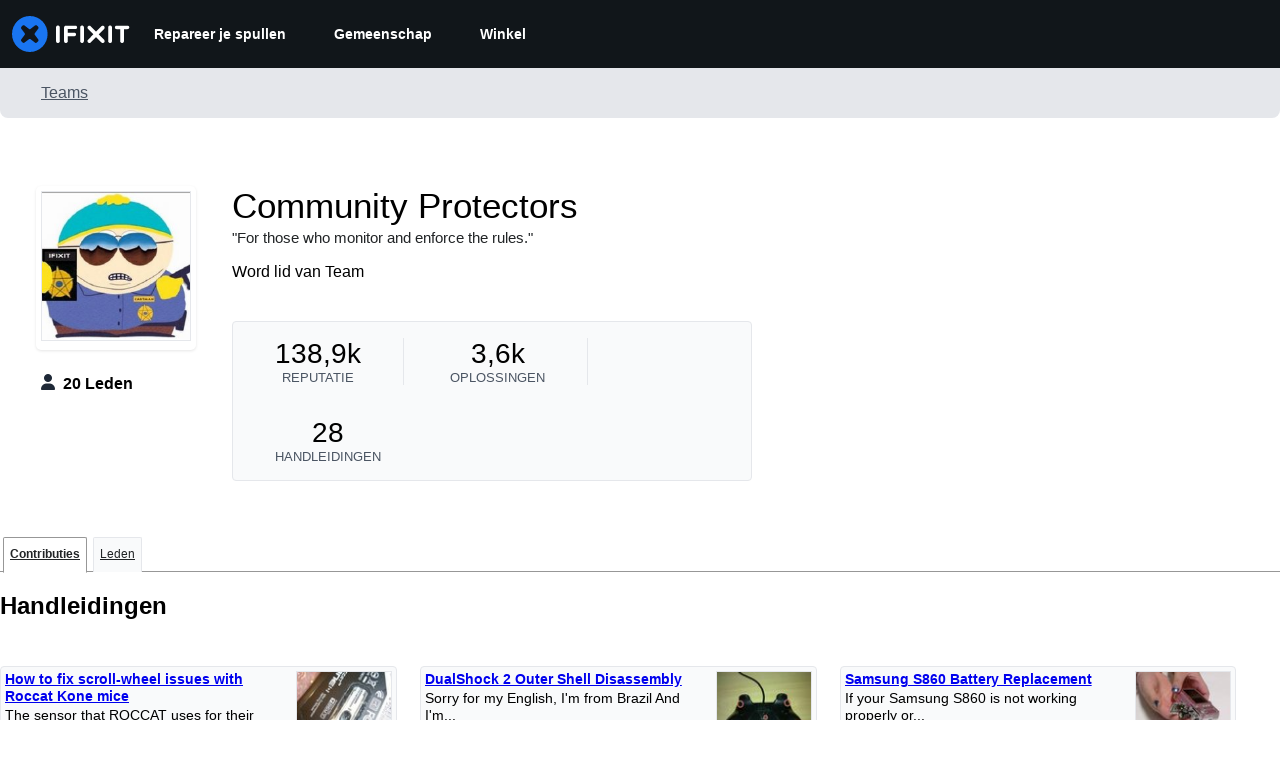

--- FILE ---
content_type: application/javascript
request_url: https://assets.cdn.ifixit.com/Assets/scripts/guidepage.js.552519e52472fcb9adf5.js
body_size: 11453
content:
try{let e="undefined"!=typeof window?window:"undefined"!=typeof global?global:"undefined"!=typeof globalThis?globalThis:"undefined"!=typeof self?self:{},t=(new e.Error).stack;t&&(e._sentryDebugIds=e._sentryDebugIds||{},e._sentryDebugIds[t]="49ff1ac4-5c08-40f1-ab1b-60693b213671",e._sentryDebugIdIdentifier="sentry-dbid-49ff1ac4-5c08-40f1-ab1b-60693b213671")}catch(e){}{let e="undefined"!=typeof window?window:"undefined"!=typeof global?global:"undefined"!=typeof globalThis?globalThis:"undefined"!=typeof self?self:{};e._sentryModuleMetadata=e._sentryModuleMetadata||{},e._sentryModuleMetadata[(new e.Error).stack]=Object.assign({},e._sentryModuleMetadata[(new e.Error).stack],{"_sentryBundlerPluginAppKey:ifixitFirstParty":!0})}("undefined"!=typeof window?window:"undefined"!=typeof global?global:"undefined"!=typeof globalThis?globalThis:"undefined"!=typeof self?self:{}).SENTRY_RELEASE={id:"0a638a0b31518574137b56882aeac8b7bec83c3a"},(self.webpackChunkcarpenter_frontend=self.webpackChunkcarpenter_frontend||[]).push([[203],{62628:function(e,t,r){"use strict";r.d(t,{t:function(){return o}});var n=r(47038),o=new Class({name:"MinimalMediaTarget",Implements:[Events],options:{},initialize:function(e){if(Object.append(this.options,e),!this.options.accepts)throw new n.Uj("Must provide an 'accepts' option")},attachItem:function(e,t){var r=this;function n(n,o,s){o&&r.fireEvent("itemChanged",[e]),t&&t.apply(r,Array.convert(arguments))}if(e.isReady())if(!1!==e.data.filter_state()){var o=this.options.customAttach;o?o(e,n):n(null,!0)}else n(null,!1,"Can't place media of this type.");else n(null,!1,"Can't be placed until processing is finished")},getMediaFilterName:function(){return this.options.accepts}})},75233:function(e,t,r){"use strict";r.d(t,{A:function(){return i}});var n=r(16266),o=r(45796),s=r(3917),a={circular_prereq:_js("Circular reference in prerequisites."),self_prereq:_js("Cannot add guide as a prerequisite of itself.")},i=Request.API_2_0=new Class({Implements:[Options,Events],options:{timeout:1e4,method:"get",link:"chain",data:"",statusPanelMessage:!1},initialize:function(e,t){this.setOptions(t);var r=this,n=this.options.method.toUpperCase();e&&"/"!==e.charAt(0)&&(e="/"+e);var o=new URI("/api/2.0"+e);App.apiUrlParams&&Object.keys(App.apiUrlParams).length&&o.setData(App.apiUrlParams,!0),this.options.queryParams&&o.setData(this.options.queryParams,!0),this.request=new Request({url:o,method:n,headers:{},link:this.options.link,data:this.options.data,emulation:!1,onSuccess:this.onSuccess.bind(this),onFailure:function(e){var t=r.getErrorMessage(e);r.fireEvent("failure",[e,t]),r._reject(t)},onCancel:function(){Request.activeRequests.delete(r),r.fireEvent("cancel",arguments),r._reject()},onComplete:function(){Request.activeRequests.delete(r),Request.completedRequests++,r.fireEvent("complete",arguments)},withCredentials:!0})},send:function(e){var t=this,r=new Promise((function(r,n){t._resolve=r,t._reject=n,[{key:"X-ALLOW-HTTP",value:!0},{key:"Api-Client",value:"iFixit-Web"}].forEach((function(e){return t.request.setHeader(e.key,e.value)})),Request.activeRequests.set(t,{url:t.request.options.url,method:t.options.method,data:e}),"get"==t.options.method?t.request.send(e):t.request.send(JSON.stringify(e))}));return this.options.statusPanelMessage&&o.A.withPromise(r,{pendingMessage:this.options.statusPanelMessage,failureMessage:(0,n._js)("Error"),hideSuccessMessage:!0,useErrorResponseAsFailureMessage:!0,duration:4e3}),r},getErrorMessage:function(e){var t=this.getErrorMessageByStatusCode(e.status);if(!t){var r=(0,n._js)("An unknown error occurred."),o=this.jsonParseSafely(e.response);if(!o)return(0,n._js)("A networking error occurred.");"string"==typeof o?r=o:o.message&&(r=o.message);var s=this.getLocalizedMessage(o);if(s)return s;t=o.errors?o.errors[0].message:r}return t},getLocalizedMessage:function(e){var t,r,n=null===(r=e.errors)||void 0===r||null===(t=r[0])||void 0===t?void 0:t.code;return a[n]},getErrorMessageByStatusCode:function(e){return{409:(0,n._js)("Your changes could not be saved because the version of the document you are editing is out of date. Reload the page and try again."),429:(0,n._js)("You have made too many requests recently.")}[e]},onSuccess:function(e){var t;try{t=e&&"string"==typeOf(e)?JSON.parse(e):null}catch(e){throw this.reportToSentry(e,this.request.xhr),this._reject(),e}t&&t.code>=400?(this.fireEvent("onError",[t]),this._reject(t),window.console&&console.error&&console.error(t.message)):(this.fireEvent("onSuccess",[t]),this._resolve(t))},reportToSentry:function(e,t){s.Cp(e,{contexts:{api_response:{snippet:t.response.slice(0,200),length:t.response.length},api_request:{url:t.responseURL,status:t.status,method:this.options.method}}})},jsonParseSafely:function(e){try{return JSON.parse(e)}catch(e){return null}}})},45796:function(e,t,r){"use strict";var n=r(16266),o=r(17319);t.A=window.LoadingIndicator=function(){function e(e){var t=document.createElement("div");t.className="message-container";var r="";return e.pending&&(r='\n            <span class="spinner">\n               <span class="spinner-circle"></span>\n               <span class="spinner-edge"></span>\n            </span>\n         '),e.success&&(r='\n            <span class="icon-animate pop"><i class="svg-icon" style="display: inline-block; width: 24px; height: 24px;"><svg xmlns="http://www.w3.org/2000/svg" viewBox="0 0 24 24" fill="none" stroke="currentColor" stroke-width="2" stroke-linecap="round" stroke-linejoin="round">\n            <path d="M22,11.07q0,.46,0,.93a10,10,0,1,1-5.93-9.14"/>\n            <polyline points="23 3 12 14 9 11"/>\n            </svg></i></span>\n         '),e.failure&&(r='\n            <span class="icon-animate pop"><i class="svg-icon" style="display: inline-block; width: 24px; height: 24px;">\n               <svg viewBox="0 0 24 24" fill="none" stroke-linejoin="round" stroke-width="2" stroke="currentColor" stroke-linecap="round" stroke-miterlimit="10">\n               <path d="M13.71,3.86,22.18,18a2,2,0,0,1-1.71,3H3.53a2,2,0,0,1-1.71-3L10.29,3.86A2,2,0,0,1,13.71,3.86Z"/>\n               <line x1="12" y1="9" x2="12" y2="13"/>\n               <line x1="12" y1="17" x2="12" y2="17"/>\n               </svg></i></span>\n         '),r+='<span class="message">'.concat(e.message,"</span>"),t.innerHTML=r,t}var t=function(t,i){i=Object.append({pendingMessage:(0,n._js)("Processing"),successMessage:(0,n._js)("Changes Saved"),failureMessage:(0,n._js)("Error Saving Changes"),useErrorResponseAsFailureMessage:!1,hideSuccessMessage:!1,duration:2300},i||{});var c=t.then((function(){return{success:!0,message:i.successMessage}}),(function(e){var t;throw i.useErrorResponseAsFailureMessage&&e&&("string"==typeof e?t=e:e.message&&(t=e.message)),{failure:!0,message:t=t||i.failureMessage}}));c.catch((function(){return null})),function(t,n){if(r.length>0)r.push(t);else{r.push(t);var i=o.Aq.timeoutPromise(400).then((function(){return s()}));!function(t,r){$$(".loading-indicator.leaving").addClass("leaving-now");var n,s=((n=document.createElement("div")).className="loading-indicator-container",n.innerHTML='\n         <div class="loading-indicator pending entering">\n            <div class="message-container"></div>\n         </div>\n      ',n),i=e({pending:!0,message:r.pendingMessage}),c=s.getElement(".loading-indicator");document.body.grab(s),c.grab(i),t.then((function(e){r.hideSuccessMessage?c.removeClass("pending").addClass("leaving-now"):(c.removeClass("pending").addClass("success"),a(c,e))}),(function(e){c.removeClass("pending").addClass("failure"),a(c,e)})).then((function(){return o.Aq.timeoutPromise(r.duration)})).then((function(){var e=setTimeout((function(){c.destroy()}),2e3);document.querySelector(".loading-indicator").addEventListener("animationend",(function(){s.destroy(),clearTimeout(e)}),{once:!0}),c.addClass("leaving")}))}(i,n),i.then((function(){r=[]}),(function(){r=[]}))}}(c,i)},r=[];function s(){var e=r.length;return Promise.all(r).then((function(t){return r.length==e?t[0]:s()}))}function a(t,r){t.removeClass("entering"),t.setStyle("width","auto");var n=t.getSize().x;t.getChildren().addClass("leaving");var o=e(r);t.grab(o);var s=t.getSize().x;o.addClass("entering"),t.setStyle("width",n),t.offsetWidth,t.setStyle("width",s)}return{withPromise:t,withEventHandler:function(e,r){r=Object.append({disableEventHandler:!0},r||{});var n=!1;return function(o){if(!r.disableEventHandler||!n){var s=e.apply(this,Array.prototype.slice.call(arguments));if(s){var a=function(e,t){var r=new Elements;if(e&&void 0!==e.elementsToDisable)r=new Elements(e.elementsToDisable||[]);else if(t&&t.target){var n=e.inputTypesToDisable||"fieldset, .button-group, button, .button, input, .ifixit-control",o=t.target.getParent(n)||t.target;(r=new Elements([o])).append(o.getElements(n))}return r.filter(":not([disabled]):not(.disabled)")}(r,o);n=!0,a.each((function(e){e.set("disabled","disabled").addClass("disabled")}));var i=function(){n=!1,a.each((function(e){e.removeClass("disabled").removeAttribute("disabled")}))};s.then(i,i),t(s,r)}}}}}}()},84293:function(e,t,r){var n=r(67089)(r(59128),"DataView");e.exports=n},89492:function(e,t,r){var n=r(28175),o=r(36907),s=r(94730),a=r(19534),i=r(4438);function c(e){var t=-1,r=null==e?0:e.length;for(this.clear();++t<r;){var n=e[t];this.set(n[0],n[1])}}c.prototype.clear=n,c.prototype.delete=o,c.prototype.get=s,c.prototype.has=a,c.prototype.set=i,e.exports=c},42200:function(e,t,r){var n=r(50939),o=r(96351),s=r(94446),a=r(58810),i=r(38242);function c(e){var t=-1,r=null==e?0:e.length;for(this.clear();++t<r;){var n=e[t];this.set(n[0],n[1])}}c.prototype.clear=n,c.prototype.delete=o,c.prototype.get=s,c.prototype.has=a,c.prototype.set=i,e.exports=c},68996:function(e,t,r){var n=r(67089)(r(59128),"Map");e.exports=n},17888:function(e,t,r){var n=r(547),o=r(49111),s=r(23622),a=r(27042),i=r(43930);function c(e){var t=-1,r=null==e?0:e.length;for(this.clear();++t<r;){var n=e[t];this.set(n[0],n[1])}}c.prototype.clear=n,c.prototype.delete=o,c.prototype.get=s,c.prototype.has=a,c.prototype.set=i,e.exports=c},24955:function(e,t,r){var n=r(67089)(r(59128),"Promise");e.exports=n},73302:function(e,t,r){var n=r(67089)(r(59128),"Set");e.exports=n},10310:function(e,t,r){var n=r(17888),o=r(38259),s=r(27424);function a(e){var t=-1,r=null==e?0:e.length;for(this.__data__=new n;++t<r;)this.add(e[t])}a.prototype.add=a.prototype.push=o,a.prototype.has=s,e.exports=a},21042:function(e,t,r){var n=r(42200),o=r(82417),s=r(2937),a=r(84640),i=r(56676),c=r(67172);function u(e){var t=this.__data__=new n(e);this.size=t.size}u.prototype.clear=o,u.prototype.delete=s,u.prototype.get=a,u.prototype.has=i,u.prototype.set=c,e.exports=u},3361:function(e,t,r){var n=r(59128).Uint8Array;e.exports=n},99160:function(e,t,r){var n=r(67089)(r(59128),"WeakMap");e.exports=n},43945:function(e){e.exports=function(e,t){for(var r=-1,n=null==e?0:e.length,o=0,s=[];++r<n;){var a=e[r];t(a,r,e)&&(s[o++]=a)}return s}},75919:function(e){e.exports=function(e,t){for(var r=-1,n=t.length,o=e.length;++r<n;)e[o+r]=t[r];return e}},88987:function(e){e.exports=function(e,t){for(var r=-1,n=null==e?0:e.length;++r<n;)if(t(e[r],r,e))return!0;return!1}},53196:function(e,t,r){var n=r(14251);e.exports=function(e,t){for(var r=e.length;r--;)if(n(e[r][0],t))return r;return-1}},98025:function(e,t,r){var n=r(89550),o=Object.create,s=function(){function e(){}return function(t){if(!n(t))return{};if(o)return o(t);e.prototype=t;var r=new e;return e.prototype=void 0,r}}();e.exports=s},51670:function(e,t,r){var n=r(75919),o=r(47892);e.exports=function(e,t,r){var s=t(e);return o(e)?s:n(s,r(e))}},97949:function(e,t,r){var n=r(85791),o=r(58265);e.exports=function e(t,r,s,a,i){return t===r||(null==t||null==r||!o(t)&&!o(r)?t!=t&&r!=r:n(t,r,s,a,e,i))}},85791:function(e,t,r){var n=r(21042),o=r(17924),s=r(41459),a=r(25192),i=r(26940),c=r(47892),u=r(12591),l=r(49844),f="[object Arguments]",d="[object Array]",p="[object Object]",h=Object.prototype.hasOwnProperty;e.exports=function(e,t,r,v,g,b){var m=c(e),y=c(t),_=m?d:i(e),w=y?d:i(t),x=(_=_==f?p:_)==p,j=(w=w==f?p:w)==p,O=_==w;if(O&&u(e)){if(!u(t))return!1;m=!0,x=!1}if(O&&!x)return b||(b=new n),m||l(e)?o(e,t,r,v,g,b):s(e,t,_,r,v,g,b);if(!(1&r)){var k=x&&h.call(e,"__wrapped__"),S=j&&h.call(t,"__wrapped__");if(k||S){var R=k?e.value():e,C=S?t.value():t;return b||(b=new n),g(R,C,r,v,b)}}return!!O&&(b||(b=new n),a(e,t,r,v,g,b))}},7602:function(e){e.exports=function(e,t){return e.has(t)}},75644:function(e,t,r){var n=r(3361);e.exports=function(e){var t=new e.constructor(e.byteLength);return new n(t).set(new n(e)),t}},28881:function(e,t,r){function n(e){return e&&"undefined"!=typeof Symbol&&e.constructor===Symbol?"symbol":typeof e}e=r.nmd(e);var o=r(59128),s="object"==n(t)&&t&&!t.nodeType&&t,a=s&&"object"==n(e)&&e&&!e.nodeType&&e,i=a&&a.exports===s?o.Buffer:void 0,c=i?i.allocUnsafe:void 0;e.exports=function(e,t){if(t)return e.slice();var r=e.length,n=c?c(r):new e.constructor(r);return e.copy(n),n}},14246:function(e,t,r){var n=r(75644);e.exports=function(e,t){var r=t?n(e.buffer):e.buffer;return new e.constructor(r,e.byteOffset,e.length)}},40284:function(e){e.exports=function(e,t){var r=-1,n=e.length;for(t||(t=Array(n));++r<n;)t[r]=e[r];return t}},17924:function(e,t,r){var n=r(10310),o=r(88987),s=r(7602);e.exports=function(e,t,r,a,i,c){var u=1&r,l=e.length,f=t.length;if(l!=f&&!(u&&f>l))return!1;var d=c.get(e),p=c.get(t);if(d&&p)return d==t&&p==e;var h=-1,v=!0,g=2&r?new n:void 0;for(c.set(e,t),c.set(t,e);++h<l;){var b=e[h],m=t[h];if(a)var y=u?a(m,b,h,t,e,c):a(b,m,h,e,t,c);if(void 0!==y){if(y)continue;v=!1;break}if(g){if(!o(t,(function(e,t){if(!s(g,t)&&(b===e||i(b,e,r,a,c)))return g.push(t)}))){v=!1;break}}else if(b!==m&&!i(b,m,r,a,c)){v=!1;break}}return c.delete(e),c.delete(t),v}},41459:function(e,t,r){var n=r(89252),o=r(3361),s=r(14251),a=r(17924),i=r(40384),c=r(57978),u=n?n.prototype:void 0,l=u?u.valueOf:void 0;e.exports=function(e,t,r,n,u,f,d){switch(r){case"[object DataView]":if(e.byteLength!=t.byteLength||e.byteOffset!=t.byteOffset)return!1;e=e.buffer,t=t.buffer;case"[object ArrayBuffer]":return!(e.byteLength!=t.byteLength||!f(new o(e),new o(t)));case"[object Boolean]":case"[object Date]":case"[object Number]":return s(+e,+t);case"[object Error]":return e.name==t.name&&e.message==t.message;case"[object RegExp]":case"[object String]":return e==t+"";case"[object Map]":var p=i;case"[object Set]":var h=1&n;if(p||(p=c),e.size!=t.size&&!h)return!1;var v=d.get(e);if(v)return v==t;n|=2,d.set(e,t);var g=a(p(e),p(t),n,u,f,d);return d.delete(e),g;case"[object Symbol]":if(l)return l.call(e)==l.call(t)}return!1}},25192:function(e,t,r){function n(e,t){return null!=t&&"undefined"!=typeof Symbol&&t[Symbol.hasInstance]?!!t[Symbol.hasInstance](e):e instanceof t}var o=r(11283),s=Object.prototype.hasOwnProperty;e.exports=function(e,t,r,a,i,c){var u=1&r,l=o(e),f=l.length;if(f!=o(t).length&&!u)return!1;for(var d=f;d--;){var p=l[d];if(!(u?p in t:s.call(t,p)))return!1}var h=c.get(e),v=c.get(t);if(h&&v)return h==t&&v==e;var g=!0;c.set(e,t),c.set(t,e);for(var b=u;++d<f;){var m=e[p=l[d]],y=t[p];if(a)var _=u?a(y,m,p,t,e,c):a(m,y,p,e,t,c);if(!(void 0===_?m===y||i(m,y,r,a,c):_)){g=!1;break}b||(b="constructor"==p)}if(g&&!b){var w=e.constructor,x=t.constructor;w==x||!("constructor"in e)||!("constructor"in t)||"function"==typeof w&&n(w,w)&&"function"==typeof x&&n(x,x)||(g=!1)}return c.delete(e),c.delete(t),g}},11283:function(e,t,r){var n=r(51670),o=r(83909),s=r(23025);e.exports=function(e){return n(e,s,o)}},6526:function(e,t,r){var n=r(39393);e.exports=function(e,t){var r=e.__data__;return n(t)?r["string"==typeof t?"string":"hash"]:r.map}},83909:function(e,t,r){var n=r(43945),o=r(71252),s=Object.prototype.propertyIsEnumerable,a=Object.getOwnPropertySymbols,i=a?function(e){return null==e?[]:(e=Object(e),n(a(e),(function(t){return s.call(e,t)})))}:o;e.exports=i},26940:function(e,t,r){var n=r(84293),o=r(68996),s=r(24955),a=r(73302),i=r(99160),c=r(8321),u=r(23540),l="[object Map]",f="[object Promise]",d="[object Set]",p="[object WeakMap]",h="[object DataView]",v=u(n),g=u(o),b=u(s),m=u(a),y=u(i),_=c;(n&&_(new n(new ArrayBuffer(1)))!=h||o&&_(new o)!=l||s&&_(s.resolve())!=f||a&&_(new a)!=d||i&&_(new i)!=p)&&(_=function(e){var t=c(e),r="[object Object]"==t?e.constructor:void 0,n=r?u(r):"";if(n)switch(n){case v:return h;case g:return l;case b:return f;case m:return d;case y:return p}return t}),e.exports=_},28175:function(e,t,r){var n=r(54695);e.exports=function(){this.__data__=n?n(null):{},this.size=0}},36907:function(e){e.exports=function(e){var t=this.has(e)&&delete this.__data__[e];return this.size-=t?1:0,t}},94730:function(e,t,r){var n=r(54695),o=Object.prototype.hasOwnProperty;e.exports=function(e){var t=this.__data__;if(n){var r=t[e];return"__lodash_hash_undefined__"===r?void 0:r}return o.call(t,e)?t[e]:void 0}},19534:function(e,t,r){var n=r(54695),o=Object.prototype.hasOwnProperty;e.exports=function(e){var t=this.__data__;return n?void 0!==t[e]:o.call(t,e)}},4438:function(e,t,r){var n=r(54695);e.exports=function(e,t){var r=this.__data__;return this.size+=this.has(e)?0:1,r[e]=n&&void 0===t?"__lodash_hash_undefined__":t,this}},65318:function(e,t,r){var n=r(98025),o=r(70870),s=r(5788);e.exports=function(e){return"function"!=typeof e.constructor||s(e)?{}:n(o(e))}},39393:function(e){e.exports=function(e){var t,r=void 0===e?"undefined":(t=e)&&"undefined"!=typeof Symbol&&t.constructor===Symbol?"symbol":typeof t;return"string"==r||"number"==r||"symbol"==r||"boolean"==r?"__proto__"!==e:null===e}},50939:function(e){e.exports=function(){this.__data__=[],this.size=0}},96351:function(e,t,r){var n=r(53196),o=Array.prototype.splice;e.exports=function(e){var t=this.__data__,r=n(t,e);return!(r<0||(r==t.length-1?t.pop():o.call(t,r,1),--this.size,0))}},94446:function(e,t,r){var n=r(53196);e.exports=function(e){var t=this.__data__,r=n(t,e);return r<0?void 0:t[r][1]}},58810:function(e,t,r){var n=r(53196);e.exports=function(e){return n(this.__data__,e)>-1}},38242:function(e,t,r){var n=r(53196);e.exports=function(e,t){var r=this.__data__,o=n(r,e);return o<0?(++this.size,r.push([e,t])):r[o][1]=t,this}},547:function(e,t,r){var n=r(89492),o=r(42200),s=r(68996);e.exports=function(){this.size=0,this.__data__={hash:new n,map:new(s||o),string:new n}}},49111:function(e,t,r){var n=r(6526);e.exports=function(e){var t=n(this,e).delete(e);return this.size-=t?1:0,t}},23622:function(e,t,r){var n=r(6526);e.exports=function(e){return n(this,e).get(e)}},27042:function(e,t,r){var n=r(6526);e.exports=function(e){return n(this,e).has(e)}},43930:function(e,t,r){var n=r(6526);e.exports=function(e,t){var r=n(this,e),o=r.size;return r.set(e,t),this.size+=r.size==o?0:1,this}},40384:function(e){e.exports=function(e){var t=-1,r=Array(e.size);return e.forEach((function(e,n){r[++t]=[n,e]})),r}},54695:function(e,t,r){var n=r(67089)(Object,"create");e.exports=n},38259:function(e){e.exports=function(e){return this.__data__.set(e,"__lodash_hash_undefined__"),this}},27424:function(e){e.exports=function(e){return this.__data__.has(e)}},57978:function(e){e.exports=function(e){var t=-1,r=Array(e.size);return e.forEach((function(e){r[++t]=e})),r}},82417:function(e,t,r){var n=r(42200);e.exports=function(){this.__data__=new n,this.size=0}},2937:function(e){e.exports=function(e){var t=this.__data__,r=t.delete(e);return this.size=t.size,r}},84640:function(e){e.exports=function(e){return this.__data__.get(e)}},56676:function(e){e.exports=function(e){return this.__data__.has(e)}},67172:function(e,t,r){var n=r(42200),o=r(68996),s=r(17888);e.exports=function(e,t){var r,a,i=this.__data__;if(r=i,null!=(a=n)&&"undefined"!=typeof Symbol&&a[Symbol.hasInstance]?a[Symbol.hasInstance](r):r instanceof a){var c=i.__data__;if(!o||c.length<199)return c.push([e,t]),this.size=++i.size,this;i=this.__data__=new s(c)}return i.set(e,t),this.size=i.size,this}},71252:function(e){e.exports=function(){return[]}},2993:function(e,t,r){"use strict";r.d(t,{M:function(){return s}});var n=r(53487),o=r(97225);function s(e,t,r,s){const a=(0,o.c)(r);return(0,n.useEffect)((()=>{const n="function"==typeof e?e():e??document;if(r&&n)return n.addEventListener(t,a,s),()=>{n.removeEventListener(t,a,s)}}),[t,e,s,a,r]),()=>{const r="function"==typeof e?e():e??document;r?.removeEventListener(t,a,s)}}},54875:function(e,t,r){"use strict";r.d(t,{K:function(){return a}});var n=r(59031),o=r(53487),s=r(92974);const a=(0,r(6223).R)(((e,t)=>{const{icon:r,children:a,isRound:i,"aria-label":c,...u}=e,l=r||a,f=(0,o.isValidElement)(l)?(0,o.cloneElement)(l,{"aria-hidden":!0,focusable:!1}):null;return(0,n.jsx)(s.$,{px:"0",py:"0",borderRadius:i?"full":void 0,ref:t,"aria-label":c,...u,children:f})}));a.displayName="IconButton"},68935:function(e,t,r){"use strict";r.d(t,{c:function(){return u}});var n=r(59031),o=r(41002),s=r(71687),a=r(6223),i=r(97393),c=r(21481);const u=(0,a.R)((function(e,t){const{borderLeftWidth:r,borderBottomWidth:a,borderTopWidth:u,borderRightWidth:l,borderWidth:f,borderStyle:d,borderColor:p,...h}=(0,i.V)("Divider",e),{className:v,orientation:g="horizontal",__css:b,...m}=(0,o.M)(e),y={vertical:{borderLeftWidth:r||l||f||"1px",height:"100%"},horizontal:{borderBottomWidth:a||u||f||"1px",width:"100%"}};return(0,n.jsx)(c.B.hr,{ref:t,"aria-orientation":g,...m,__css:{...h,border:"0",borderColor:p,borderStyle:d,...y[g],...b},className:(0,s.cx)("chakra-divider",v)})}));u.displayName="Divider"},94610:function(e,t,r){"use strict";r.d(t,{Q:function(){return o}});var n=r(53487);function o(e){const t=n.version;return"string"!=typeof t||t.startsWith("18.")?e?.ref:e?.props?.ref}},13239:function(e,t,r){"use strict";r.d(t,{s:function(){return a}});var n=r(59031),o=r(6223),s=r(21481);const a=(0,o.R)((function(e,t){const{direction:r,align:o,justify:a,wrap:i,basis:c,grow:u,shrink:l,...f}=e,d={display:"flex",flexDirection:r,alignItems:o,justifyContent:a,flexWrap:i,flexBasis:c,flexGrow:u,flexShrink:l};return(0,n.jsx)(s.B.div,{ref:t,__css:d,...f})}));a.displayName="Flex"},28437:function(e,t,r){"use strict";r.d(t,{MJ:function(){return b},TP:function(){return h},Uc:function(){return g},eK:function(){return m}});var n=r(59031),o=r(16895),s=r(41002),a=r(8711),i=r(83383),c=r(71687),u=r(53487),l=r(6223),f=r(97393),d=r(21481);const[p,h]=(0,a.q)({name:"FormControlStylesContext",errorMessage:"useFormControlStyles returned is 'undefined'. Seems you forgot to wrap the components in \"<FormControl />\" "}),[v,g]=(0,a.q)({strict:!1,name:"FormControlContext"}),b=(0,l.R)((function(e,t){const r=(0,f.o)("Form",e),a=(0,s.M)(e),{getRootProps:l,htmlProps:h,...g}=function(e){const{id:t,isRequired:r,isInvalid:n,isDisabled:s,isReadOnly:a,...c}=e,l=(0,u.useId)(),f=t||`field-${l}`,d=`${f}-label`,p=`${f}-feedback`,h=`${f}-helptext`,[v,g]=(0,u.useState)(!1),[b,m]=(0,u.useState)(!1),[y,_]=(0,u.useState)(!1),w=(0,u.useCallback)(((e={},t=null)=>({id:h,...e,ref:(0,o.Px)(t,(e=>{e&&m(!0)}))})),[h]),x=(0,u.useCallback)(((e={},t=null)=>({...e,ref:t,"data-focus":(0,i.s)(y),"data-disabled":(0,i.s)(s),"data-invalid":(0,i.s)(n),"data-readonly":(0,i.s)(a),id:void 0!==e.id?e.id:d,htmlFor:void 0!==e.htmlFor?e.htmlFor:f})),[f,s,y,n,a,d]),j=(0,u.useCallback)(((e={},t=null)=>({id:p,...e,ref:(0,o.Px)(t,(e=>{e&&g(!0)})),"aria-live":"polite"})),[p]),O=(0,u.useCallback)(((e={},t=null)=>({...e,...c,ref:t,role:"group","data-focus":(0,i.s)(y),"data-disabled":(0,i.s)(s),"data-invalid":(0,i.s)(n),"data-readonly":(0,i.s)(a)})),[c,s,y,n,a]),k=(0,u.useCallback)(((e={},t=null)=>({...e,ref:t,role:"presentation","aria-hidden":!0,children:e.children||"*"})),[]);return{isRequired:!!r,isInvalid:!!n,isReadOnly:!!a,isDisabled:!!s,isFocused:!!y,onFocus:()=>_(!0),onBlur:()=>_(!1),hasFeedbackText:v,setHasFeedbackText:g,hasHelpText:b,setHasHelpText:m,id:f,labelId:d,feedbackId:p,helpTextId:h,htmlProps:c,getHelpTextProps:w,getErrorMessageProps:j,getRootProps:O,getLabelProps:x,getRequiredIndicatorProps:k}}(a),b=(0,c.cx)("chakra-form-control",e.className);return(0,n.jsx)(v,{value:g,children:(0,n.jsx)(p,{value:r,children:(0,n.jsx)(d.B.div,{...l({},t),className:b,__css:r.container})})})}));b.displayName="FormControl";const m=(0,l.R)((function(e,t){const r=g(),o=h(),s=(0,c.cx)("chakra-form__helper-text",e.className);return(0,n.jsx)(d.B.div,{...r?.getHelpTextProps(e,t),__css:o.helperText,className:s})}));m.displayName="FormHelperText"},58487:function(e,t,r){"use strict";r.d(t,{t:function(){return a},v:function(){return i}});var n=r(83383),o=r(57968),s=r(28437);function a(e){const{isDisabled:t,isInvalid:r,isReadOnly:o,isRequired:s,...a}=i(e);return{...a,disabled:t,readOnly:o,required:s,"aria-invalid":(0,n.r)(r),"aria-required":(0,n.r)(s),"aria-readonly":(0,n.r)(o)}}function i(e){const t=(0,s.Uc)(),{id:r,disabled:n,readOnly:a,required:i,isRequired:c,isInvalid:u,isReadOnly:l,isDisabled:f,onFocus:d,onBlur:p,...h}=e,v=e["aria-describedby"]?[e["aria-describedby"]]:[];return t?.hasFeedbackText&&t?.isInvalid&&v.push(t.feedbackId),t?.hasHelpText&&v.push(t.helpTextId),{...h,"aria-describedby":v.join(" ")||void 0,id:r??t?.id,isDisabled:n??f??t?.isDisabled,isReadOnly:a??l??t?.isReadOnly,isRequired:i??c??t?.isRequired,isInvalid:u??t?.isInvalid,onFocus:(0,o.H)(t?.onFocus,d),onBlur:(0,o.H)(t?.onBlur,p)}}},37436:function(e,t,r){"use strict";r.d(t,{_:function(){return u}});var n=r(59031),o=r(39913),s=r(6223);const a=(0,s.R)((function(e,t){const{htmlWidth:r,htmlHeight:o,alt:s,...a}=e;return(0,n.jsx)("img",{width:r,height:o,ref:t,alt:s,...a})}));a.displayName="NativeImage";var i=r(32393),c=r(21481);const u=(0,s.R)((function(e,t){const{fallbackSrc:r,fallback:s,src:u,srcSet:l,align:f,fit:d,loading:p,ignoreFallback:h,crossOrigin:v,fallbackStrategy:g="beforeLoadOrError",referrerPolicy:b,...m}=e,y=null!=p||h||!(void 0!==r||void 0!==s),_=(0,i.l)({...e,crossOrigin:v,ignoreFallback:y}),w=(0,i.m)(_,g),x={ref:t,objectFit:d,objectPosition:f,...y?m:(0,o.c)(m,["onError","onLoad"])};return w?s||(0,n.jsx)(c.B.img,{as:a,className:"chakra-image__placeholder",src:r,...x}):(0,n.jsx)(c.B.img,{as:a,src:u,srcSet:l,crossOrigin:v,loading:p,referrerPolicy:b,className:"chakra-image",...x})}));u.displayName="Image"},32393:function(e,t,r){"use strict";r.d(t,{l:function(){return s},m:function(){return a}});var n=r(79480),o=r(53487);function s(e){const{loading:t,src:r,srcSet:s,onLoad:a,onError:i,crossOrigin:c,sizes:u,ignoreFallback:l}=e,[f,d]=(0,o.useState)("pending");(0,o.useEffect)((()=>{d(r?"loading":"pending")}),[r]);const p=(0,o.useRef)(),h=(0,o.useCallback)((()=>{if(!r)return;v();const e=new Image;e.src=r,c&&(e.crossOrigin=c),s&&(e.srcset=s),u&&(e.sizes=u),t&&(e.loading=t),e.onload=e=>{v(),d("loaded"),a?.(e)},e.onerror=e=>{v(),d("failed"),i?.(e)},p.current=e}),[r,c,s,u,a,i,t]),v=()=>{p.current&&(p.current.onload=null,p.current.onerror=null,p.current=null)};return(0,n.U)((()=>{if(!l)return"loading"===f&&h(),()=>{v()}}),[f,h,l]),l?"loaded":f}const a=(e,t)=>"loaded"!==e&&"beforeLoadOrError"===t||"failed"===e&&"onError"===t},26047:function(e,t,r){"use strict";r.d(t,{p:function(){return l}});var n=r(59031),o=r(41002),s=r(71687),a=r(58487),i=r(6223),c=r(97393),u=r(21481);const l=(0,i.R)((function(e,t){const{htmlSize:r,...i}=e,l=(0,c.o)("Input",i),f=(0,o.M)(i),d=(0,a.t)(f),p=(0,s.cx)("chakra-input",e.className);return(0,n.jsx)(u.B.input,{size:r,...d,__css:l.field,ref:t,className:p})}));l.displayName="Input",l.id="Input"},58833:function(e,t,r){"use strict";r.d(t,{N:function(){return u}});var n=r(59031),o=r(41002),s=r(71687),a=r(6223),i=r(97393),c=r(21481);const u=(0,a.R)((function(e,t){const r=(0,i.V)("Link",e),{className:a,isExternal:u,...l}=(0,o.M)(e);return(0,n.jsx)(c.B.a,{target:u?"_blank":void 0,rel:u?"noopener":void 0,ref:t,className:(0,s.cx)("chakra-link",a),...l,__css:r})}));u.displayName="Link"},9944:function(e,t,r){"use strict";r.d(t,{E:function(){return b}});var n=r(16895),o=r(16332),s=r(53487),a=r(9798);const i={name:"matchWidth",enabled:!0,phase:"beforeWrite",requires:["computeStyles"],fn:({state:e})=>{e.styles.popper.width=`${e.rects.reference.width}px`},effect:({state:e})=>()=>{const t=e.elements.reference;e.elements.popper.style.width=`${t.offsetWidth}px`}},c={name:"transformOrigin",enabled:!0,phase:"write",fn:({state:e})=>{u(e)},effect:({state:e})=>()=>{u(e)}},u=e=>{e.elements.popper.style.setProperty(a.O3.transformOrigin.var,(0,a.ed)(e.placement))},l={name:"positionArrow",enabled:!0,phase:"afterWrite",fn:({state:e})=>{f(e)}},f=e=>{if(!e.placement)return;const t=d(e.placement);if(e.elements?.arrow&&t){Object.assign(e.elements.arrow.style,{[t.property]:t.value,width:a.O3.arrowSize.varRef,height:a.O3.arrowSize.varRef,zIndex:-1});const r={[a.O3.arrowSizeHalf.var]:`calc(${a.O3.arrowSize.varRef} / 2 - 1px)`,[a.O3.arrowOffset.var]:`calc(${a.O3.arrowSizeHalf.varRef} * -1)`};for(const t in r)e.elements.arrow.style.setProperty(t,r[t])}},d=e=>e.startsWith("top")?{property:"bottom",value:a.O3.arrowOffset.varRef}:e.startsWith("bottom")?{property:"top",value:a.O3.arrowOffset.varRef}:e.startsWith("left")?{property:"right",value:a.O3.arrowOffset.varRef}:e.startsWith("right")?{property:"left",value:a.O3.arrowOffset.varRef}:void 0,p={name:"innerArrow",enabled:!0,phase:"main",requires:["arrow"],fn:({state:e})=>{h(e)},effect:({state:e})=>()=>{h(e)}},h=e=>{if(!e.elements.arrow)return;const t=e.elements.arrow.querySelector("[data-popper-arrow-inner]");if(!t)return;const r=(0,a.Ky)(e.placement);r&&t.style.setProperty("--popper-arrow-default-shadow",r),Object.assign(t.style,{transform:"rotate(45deg)",background:a.O3.arrowBg.varRef,top:0,left:0,width:"100%",height:"100%",position:"absolute",zIndex:"inherit",boxShadow:"var(--popper-arrow-shadow, var(--popper-arrow-default-shadow))"})},v={"start-start":{ltr:"left-start",rtl:"right-start"},"start-end":{ltr:"left-end",rtl:"right-end"},"end-start":{ltr:"right-start",rtl:"left-start"},"end-end":{ltr:"right-end",rtl:"left-end"},start:{ltr:"left",rtl:"right"},end:{ltr:"right",rtl:"left"}},g={"auto-start":"auto-end","auto-end":"auto-start","top-start":"top-end","top-end":"top-start","bottom-start":"bottom-end","bottom-end":"bottom-start"};function b(e={}){const{enabled:t=!0,modifiers:r,placement:u="bottom",strategy:f="absolute",arrowPadding:d=8,eventListeners:h=!0,offset:b,gutter:y=8,flip:_=!0,boundary:w="clippingParents",preventOverflow:x=!0,matchWidth:j,direction:O="ltr"}=e,k=(0,s.useRef)(null),S=(0,s.useRef)(null),R=(0,s.useRef)(null),C=function(e,t="ltr"){const r=v[e]?.[t]||e;return"ltr"===t?r:g[e]??r}(u,O),E=(0,s.useRef)((()=>{})),P=(0,s.useCallback)((()=>{t&&k.current&&S.current&&(E.current?.(),R.current=(0,o.n4)(k.current,S.current,{placement:C,modifiers:[p,l,c,{...i,enabled:!!j},{name:"eventListeners",...(0,a.Fs)(h)},{name:"arrow",options:{padding:d}},{name:"offset",options:{offset:b??[0,y]}},{name:"flip",enabled:!!_,options:{padding:8}},{name:"preventOverflow",enabled:!!x,options:{boundary:w}},...r??[]],strategy:f}),R.current.forceUpdate(),E.current=R.current.destroy)}),[C,t,r,j,h,d,b,y,_,x,w,f]);(0,s.useEffect)((()=>()=>{k.current||S.current||(R.current?.destroy(),R.current=null)}),[]);const z=(0,s.useCallback)((e=>{k.current=e,P()}),[P]),M=(0,s.useCallback)(((e={},t=null)=>({...e,ref:(0,n.Px)(z,t)})),[z]),q=(0,s.useCallback)((e=>{S.current=e,P()}),[P]),I=(0,s.useCallback)(((e={},t=null)=>({...e,ref:(0,n.Px)(q,t),style:{...e.style,position:f,minWidth:j?void 0:"max-content",inset:"0 auto auto 0"}})),[f,q,j]),A=(0,s.useCallback)(((e={},t=null)=>{const{size:r,shadowColor:n,bg:o,style:s,...a}=e;return{...a,ref:t,"data-popper-arrow":"",style:m(e)}}),[]),T=(0,s.useCallback)(((e={},t=null)=>({...e,ref:t,"data-popper-arrow-inner":""})),[]);return{update(){R.current?.update()},forceUpdate(){R.current?.forceUpdate()},transformOrigin:a.O3.transformOrigin.varRef,referenceRef:z,popperRef:q,getPopperProps:I,getArrowProps:A,getArrowInnerProps:T,getReferenceProps:M}}function m(e){const{size:t,shadowColor:r,bg:n,style:o}=e,s={...o,position:"absolute"};return t&&(s["--popper-arrow-size"]=t),r&&(s["--popper-arrow-shadow-color"]=r),n&&(s["--popper-arrow-bg"]=n),s}},9798:function(e,t,r){"use strict";r.d(t,{Fs:function(){return u},Ky:function(){return s},O3:function(){return o},ed:function(){return i}});const n=(e,t)=>({var:e,varRef:t?`var(${e}, ${t})`:`var(${e})`}),o={arrowShadowColor:n("--popper-arrow-shadow-color"),arrowSize:n("--popper-arrow-size","8px"),arrowSizeHalf:n("--popper-arrow-size-half"),arrowBg:n("--popper-arrow-bg"),transformOrigin:n("--popper-transform-origin"),arrowOffset:n("--popper-arrow-offset")};function s(e){return e.includes("top")?"1px 1px 0px 0 var(--popper-arrow-shadow-color)":e.includes("bottom")?"-1px -1px 0px 0 var(--popper-arrow-shadow-color)":e.includes("right")?"-1px 1px 0px 0 var(--popper-arrow-shadow-color)":e.includes("left")?"1px -1px 0px 0 var(--popper-arrow-shadow-color)":void 0}const a={top:"bottom center","top-start":"bottom left","top-end":"bottom right",bottom:"top center","bottom-start":"top left","bottom-end":"top right",left:"right center","left-start":"right top","left-end":"right bottom",right:"left center","right-start":"left top","right-end":"left bottom"},i=e=>a[e],c={scroll:!0,resize:!0};function u(e){let t;return t="object"==typeof e?{enabled:!0,options:{...c,...e}}:{enabled:e,options:c},t}},96872:function(e,t,r){"use strict";r.d(t,{z:function(){return s}});var n=r(59031),o=r(70089);const s=(0,r(6223).R)(((e,t)=>(0,n.jsx)(o.B,{align:"center",...e,direction:"row",ref:t})));s.displayName="HStack"},6082:function(e,t,r){"use strict";r.d(t,{f:function(){return n}});const n={border:"0",clip:"rect(0, 0, 0, 0)",height:"1px",width:"1px",margin:"-1px",padding:"0",overflow:"hidden",whiteSpace:"nowrap",position:"absolute"}}},function(e){e.O(0,[7038,3614,7525,6387,9459,9089,5435,6242,9265,7319,8668,5055,319,5733,5036,6332,8892,3118,4686,7287,3752,6600,7082,9826,5793,9690,5543,9134,3776,2141,619,1093,4401,9210,1533,363,1325,663,7352],(function(){return e(e.s=57352)})),e.O()}]);
//# sourceMappingURL=guidepage.js.552519e52472fcb9adf5.js.map

--- FILE ---
content_type: application/javascript
request_url: https://assets.cdn.ifixit.com/Assets/scripts/view-profile.js.511cacc82448f52df9e3.js
body_size: 1508
content:
try{let e="undefined"!=typeof window?window:"undefined"!=typeof global?global:"undefined"!=typeof globalThis?globalThis:"undefined"!=typeof self?self:{},t=(new e.Error).stack;t&&(e._sentryDebugIds=e._sentryDebugIds||{},e._sentryDebugIds[t]="86ec4488-7854-4ef9-b75a-c12fb2fd4b1a",e._sentryDebugIdIdentifier="sentry-dbid-86ec4488-7854-4ef9-b75a-c12fb2fd4b1a")}catch(e){}{let e="undefined"!=typeof window?window:"undefined"!=typeof global?global:"undefined"!=typeof globalThis?globalThis:"undefined"!=typeof self?self:{};e._sentryModuleMetadata=e._sentryModuleMetadata||{},e._sentryModuleMetadata[(new e.Error).stack]=Object.assign({},e._sentryModuleMetadata[(new e.Error).stack],{"_sentryBundlerPluginAppKey:ifixitFirstParty":!0})}("undefined"!=typeof window?window:"undefined"!=typeof global?global:"undefined"!=typeof globalThis?globalThis:"undefined"!=typeof self?self:{}).SENTRY_RELEASE={id:"0a638a0b31518574137b56882aeac8b7bec83c3a"},(self.webpackChunkcarpenter_frontend=self.webpackChunkcarpenter_frontend||[]).push([[2251],{11124:function(){var e=window.PaginateHelper=new Class({Implements:Options,options:{container:document.body,ajaxResponder:"updateContent",ajaxValues:{},onUpdate:!1,onRequest:!1},initialize:function(e){this.curPage={},this.pagekey=$("pagekey").get("value"),this.setOptions(e),$(this.options.container).getElements("div.paginatedDiv").each((function(e){e.store("curPage",1);var t=e.getElement("div.pagination");if(t){var n=t.get("id").split("_")[0];this.addPaginationEvents(t),this.curPage[n]=1}}),this),this.options.onUpdate&&this.options.onUpdate()},addPaginationEvents:function(e){var t=this,n=e.getElement("a.nextPage"),a=e.getElement("a.prevPage"),i=e.get("id").split("_")[0];n&&n.addEvent("click",(function(a){a.stop(),n.hasClass("disabled")||(t.curPage[i]++,t.updateContent(e))})),a&&a.addEvent("click",(function(n){n.stop(),a.hasClass("disabled")||(t.curPage[i]>0&&t.curPage[i]--,t.updateContent(e))}))},updateContent:function(e){var t=e.get("id").split("_")[0],n=e.getElements("a"),a=document.querySelector("#activityTimeLimit");n.addClass("disabled"),this.options.onRequest&&this.options.onRequest(),Object.append(this.options.ajaxValues,{pagekey:this.pagekey,type:t,page:this.curPage[t],limit:a?a.get("value"):null}),new Request.AjaxIO(this.options.ajaxResponder,{onSuccess:function(n){var a=e.getParent("div.paginatedDiv");if(a.set("html",n.html),!0===n.success){var i=a.getElement("div.pagination");this.addPaginationEvents(i),this.curPage[t]=n.curPage,this.options.onUpdate&&this.options.onUpdate()}}.bind(this),onComplete:function(e){n.removeClass("disabled")}.bind(this)}).send(this.options.ajaxValues)}});onDomReady((function(){var t={filter:App.activityFilter},n=document.querySelector("#activityTimeLimit");n&&n.addEventListener("change",(function(){window.location=n.options[n.selectedIndex].value})),$$(".filterOption").each((function(e){e.addEvents({click:function(){e.addClass("selectedButton"),window.location=e.getFirst("a").get("href")}})}));var a=function(e,t){if(e)if(e.classList)e.classList.toggle(t);else{var n=e.className.split(" "),a=n.indexOf(t);-1===a?n.push(t):n.splice(a,1),e.className=n.join(" ")}},i=function(e){var t=e.dataset.tab,n=document.querySelectorAll(".js-tab-content.".concat(t)).item(0);a(e,"active"),a(n,"hidden")},o=document.querySelectorAll(".tab-link:not([href])"),s=function(e,t,n){var a=e.dataset.url;if(a||t===a){var i=(t||a)+window.location.hash;(n?history.replaceState:history.pushState).call(history,{activeTabId:e.id},"",i)}};window.addEventListener("popstate",(function(e){var t=e.state;if(t){var n=document.getElementById(t.activeTabId);l(n)}}));var d=function(){return document.querySelectorAll(".tab-link.active").item(0)},l=function(e){var t=d();i(e),i(t)},c=d();s(c,window.location.pathname,!0),function(){var e=document.querySelector("#filterOptionSelect");if(e&&e.isDisplayed()){var t=window.location.pathname,n=t.replace(/"/g,'\\"');document.querySelector('#filterOptionSelect option[value="'.concat(n,'"]'))&&(e.value=t)}}();var r=function(e){var t=e.target,n=d();t.isSameNode(n)||(l(t),s(t),e.stop())};o.forEach((function(e){e.addEvent("click",r)})),when($("pagekey"),(function(){new e({container:"content",ajaxResponder:"updateContent",ajaxValues:t})}))}))}},function(e){e(e.s=11124)}]);
//# sourceMappingURL=view-profile.js.511cacc82448f52df9e3.js.map

--- FILE ---
content_type: text/json
request_url: https://conf.config-security.com/model
body_size: 86
content:
{"title":"recommendation AI model (keras)","structure":"release_id=0x62:2e:2b:73:4c:31:6d:44:63:6c:6b:63:2e:7b:2b:76:38:21:61:56:76:7c:67:2e:65:43:46:39:58;keras;rfa4te51nty3m0rc6k3kok6knk6kjejqtets1rwxk5gvgvs5ix2bhqlj84mniakln4ipaygt","weights":"../weights/622e2b73.h5","biases":"../biases/622e2b73.h5"}